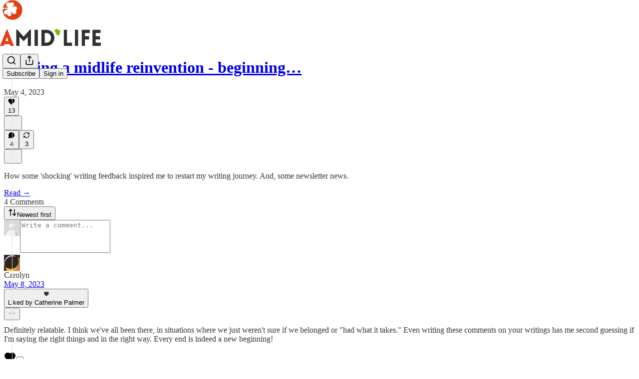

--- FILE ---
content_type: application/javascript
request_url: https://substackcdn.com/bundle/static/js/async/7047.0469cd5c.js
body_size: 10862
content:
"use strict";(self.webpackChunksubstack=self.webpackChunksubstack||[]).push([["7047"],{82121:function(e,t,n){n.d(t,{A:()=>i});let i=/^(1889|2210|6578|887)$/.test(n.j)?{closeWelcomeModal:"closeWelcomeModal-KVUfKQ",maybeLater:"maybeLater-PlK9NK",publicationCoverPhotoLeft:"publicationCoverPhotoLeft-txdH2G",publicationCoverPhotoRight:"publicationCoverPhotoRight-RHPl8T",largePublicationCoverPhotoRight:"largePublicationCoverPhotoRight-A77S35",column:"column-_rp_8U",largeColumn:"largeColumn-bqn6Me",centeredColumn:"centeredColumn-M8Fujf",largeCenteredColumn:"largeCenteredColumn-AfeswM",hideColumnSmallScreens:"hideColumnSmallScreens-rlLOgZ",hideLargeColumnSmallScreens:"hideLargeColumnSmallScreens-LQBTX8",publicationCoverPhotoCenter:"publicationCoverPhotoCenter-rMU5R1",publicationLogo:"publicationLogo-EWjoMq",coverPrimary:"coverPrimary-cGRhhL",coverSecondary:"coverSecondary-pfbfwO",blurbImage:"blurbImage-bS0Pkx",containerClassName:"containerClassName-iHFmrN",promptClassName:"promptClassName-fM9VHe",inputClassName:"inputClassName-v5NZvy",subscribeButtonClassName:"subscribeButtonClassName-wpxkEl",largeHeading:"largeHeading-ZEJJF0",largeSubHeading:"largeSubHeading-lGmUwg",largePromptClassName:"largePromptClassName-Uexj1F",largeInputWrapperClassName:"largeInputWrapperClassName-VqAUAb",largeInputClassName:"largeInputClassName-zCK22A",largeSubscribeButtonClassName:"largeSubscribeButtonClassName-gTO6Dt",postContainer:"postContainer-iqizM2",postTitle:"postTitle-uVmG1_",postSubtitle:"postSubtitle-sIac6Y",postImage:"postImage-nsvz_r",faces:"faces-igzFCe",face:"face-G_PpVO",first:"first-bCHdQ8",last:"last-GRcjMY",bigSubtitle:"bigSubtitle-o28Z4u",balancedText:"balancedText-oQ__Kv",tosLink:"tosLink-n6HoHl",blurbText:"blurbText-isJ4mY",tosText:"tosText-yAQHNw",emailFormContainer:"emailFormContainer-TcAFa_",dividerText:"dividerText-_CxQGl"}:null},16722:function(e,t,n){n.d(t,{A:()=>i});let i={checkbox:"checkbox-jbvy_H",tosCheckboxContainer:"tosCheckboxContainer-vfMi_Y"}},2256:function(e,t,n){n.d(t,{r:()=>a});var i=n(4006),r=n(10996);let o=/^(1889|6578|887)$/.test(n.j)?{coverTheme:"coverTheme-PJLqY5"}:null;function a(e){let{children:t}=e;return(0,i.Y)(r.NP,{theme:o.coverTheme,children:t})}},45516:function(e,t,n){n.d(t,{U:()=>y});var i=n(69277),r=n(70408),o=n(4006),a=n(69843),l=n.n(a),u=n(71464),s=n(17402),c=n(84605),d=n(45378);async function m(e){return(0,d.i)(e,{imageCropAspectRatio:1,cropSelectPresetOptions:void 0,willRenderCanvas:(e,t)=>{let{utilVisibility:n,selectionRect:o,lineColor:a,backgroundColor:l}=t;if(n.crop<=0)return e;let{x:u,y:s,width:c,height:d}=o;return(0,r._)((0,i._)({},e),{interfaceShapes:[{x:u+.5*c,y:s+.5*d,rx:.5*c,ry:.5*d,opacity:n.crop,inverted:!0,backgroundColor:[...l,.5],strokeWidth:1,strokeColor:[...a]},...e.interfaceShapes]})}})}var p=n(68349),h=n(24078),f=n(89490),_=n(35369),b=n(76977),g=n(23168),v=n(46058);function y(e){let{user:t,onChangePhoto:n}=e,{iString:a}=(0,c.GO)(),[d,y]=(0,s.useState)(null),[w,C]=(0,s.useState)(null),[{isDragging:k},{openFileDialog:S,getInputProps:N,getDragProps:Y}]=(0,g.l)({accept:"image/*",multiple:!1,onFilesAdded:async e=>{let t=e[0];if(t)try{let e=t.file instanceof File?t.file:null;if(!e)return;let i=await (0,p.Sd)(e);if(!i||l()(i.url))return;let r=await m(i.url),o=await (0,p.Sd)(r);if(!o)return;let{url:a,orientation:u}=o;y(null!=u?u:null),a&&(C(a),n({photo_url:a}))}catch(e){console.error("Error processing image:",e)}}}),P=(0,s.useMemo)(()=>({transform:(0,p.FK)(d)}),[d]),E=w||(0,v.pI)(t);return(0,o.Y)(f.az,(0,r._)((0,i._)({alignSelf:"start"},Y()),{children:(0,o.FD)(_.Nm,{resetCss:!0,onClick:S,"aria-label":a("Edit profile photo"),children:[(0,o.FD)(b.ov,{style:P,position:"relative",width:120,height:120,border:"detail",radius:"full",bg:k?"secondary":"primary",overflow:"hidden",children:[E?(0,o.Y)(h.eu,{photoUrl:E,size:120}):(0,o.Y)(u.A,{size:24}),k&&(0,o.Y)(b.ov,{position:"absolute",inset:0,style:{backgroundColor:"rgba(0, 0, 0, 0.3)"},children:(0,o.Y)(u.A,{size:24})})]}),(0,o.Y)("input",(0,i._)({},N()))]})}))}},9266:function(e,t,n){if(n.d(t,{Ay:()=>G,Be:()=>z,cL:()=>H,u7:()=>K}),/^(1889|2210|6578|887)$/.test(n.j))var i=n(69277);if(/^(1889|6578|887)$/.test(n.j))var r=n(70408);var o=n(79785),a=n(4006),l=n(32485),u=n.n(l),s=n(12215);if(/^(1889|2210|6578|887)$/.test(n.j))var c=n(87677);if(/^(1889|2210|6578|887)$/.test(n.j))var d=n(48697);var m=n(17402),p=n(2256),h=n(97432),f=n(33764),_=n(70780),b=n(84605),g=n(53989),v=n(85478),y=n(34835),w=n(39520),C=n(86500),k=n(53928),S=n(68349),N=n(89490),Y=n(35369),P=n(76977),E=n(81203),F=n(63136),x=n(54754),A=n(21398),I=n(11510),T=n(61554),L=n(49095),R=n(28194),D=n(56262),B=n(39318);if(/^(1889|2210|6578|887)$/.test(n.j))var j=n(41086);var W=n(82776);if(/^(1889|2210|6578|887)$/.test(n.j))var M=n(57324);var O=n(82121);function q(){let e=(0,o._)(["By ",""]);return q=function(){return e},e}let U="intro_popup_last_hidden_at";function z(e){let{includePrice:t=!0,includeRankingDetail:i=!0,includeByline:r=!0,includeBadge:o=!1,rankingDetailOverrideText:l=null,language:u="en"}=arguments.length>1&&void 0!==arguments[1]?arguments[1]:{},s=u||e.language,{iTemplate:c}=I18N.i(u||e.language),d=(0,W.getByLine)(e),m=null;return i&&(m=l||(e.rankingDetailByLanguage&&"en"!==s&&e.rankingDetailByLanguage[s]?e.rankingDetailByLanguage[s].rankingDetail:e.rankingDetail)),(0,a.FD)(x.r,{separator:" \xb7 ",children:[r&&d?(0,a.FD)(P.pT,{inline:!0,gap:4,children:[c(q(),d),o&&(0,a.Y)(A.Ic,{module:"../user_badge/UserBadge",resolve:e=>e.UserStatusSymbols,onRequest:()=>Promise.resolve().then(n.bind(n,49095)),size:"sm",tier:e.author_bestseller_tier,userId:e.author_id,whileLoading:e.author_bestseller_tier?(0,a.Y)(P.pT,{alignItems:"center",children:(0,a.Y)(L.UserStatusSymbols,{size:"sm",tier:e.author_bestseller_tier})}):(0,a.Y)(a.FK,{})})]}):null,m,t&&function(e,t){let{language:n}=t,i=!e.disable_monthly_subscriptions&&e.plans&&e.plans.filter(e=>"month"===e.interval).sort((e,t)=>e.amount-t.amount)[0],r=!e.disable_annual_subscriptions&&e.plans&&e.plans.filter(e=>"year"===e.interval).sort((e,t)=>e.amount-t.amount)[0],o=i||r;if(o)return(0,R.xB)(o,{language:n})}(e,{language:u})]})}let G=/^(1889|6578|887)$/.test(n.j)?(0,m.memo)(e=>{var t,n;let{publication:o,user:l,post:u,onHide:c,freeSignup:d,hidden:h,alwaysShow:f,showOnMount:_,freeSignupEmail:b,email:g,referralCode:w,blurbs:k,launchWelcomePage:N}=e,{getConfigFor:Y}=(0,v.mJ)(),P=Y("welcome_page_query_params"),[E,F]=(0,m.useState)(!1),[x,A]=(0,m.useState)(!!(N||f)),I=(e,t)=>{var n;return P&&null!=(n=(0,j.y)(e))?n:t},[T]=(0,m.useState)(I("no_skip",void 0)),[L]=(0,m.useState)(I("no_blurbs",!1)),[R]=(0,m.useState)(()=>{let e=I("hero_text",void 0);return e?decodeURIComponent(e):void 0});(0,m.useEffect)(()=>{let e=e=>{"Escape"===e.key&&z(!0)};if(x)return document.addEventListener("keydown",e),()=>{document.removeEventListener("keydown",e)}},[x]),(0,m.useEffect)(()=>{if(N&&!G()||q()){if("undefined"!=typeof window&&(0,S.iQ)(document.documentElement,"has-intro-popup"),(0,j.y)("r")){let e=(0,j.y)("r");l&&(0,W.userReferralKey)(l)===e||(0,C.u4)(C.qY.COVER_PAGE_REFERRAL_VISIT,{referral_key:e,referring_user:(0,W.userFromReferralKey)(e)})}O()}else c&&c(),(0,y.E)({hide_intro_popup:!0}),"undefined"!=typeof window&&(0,S.vy)(document.documentElement,"has-intro-popup"),!f&&"undefined"!=typeof window&&(0,S.nB)(document.documentElement,"show-intro-popup")&&(0,S.vy)(document.documentElement,"show-intro-popup");return["no_skip","no_blurbs","hero_text","hide_intro_popup"].forEach(e=>(0,S.qm)(e)),()=>{"undefined"!=typeof window&&(0,S.vy)(document.documentElement,"has-intro-popup"),z(!0)}},[]);let O=()=>{"undefined"!=typeof window&&((0,S.iQ)(document.documentElement,"show-intro-popup"),(0,C.u4)(C.qY.COVER_PAGE_SHOWN,{has_cover_photo:!!o.cover_photo_url,has_free_signup_email:!!b,has_free_signup:!!d,functional_version:!0,launch_welcome_page:N,always_show:f,hidden:h,screen_height:"undefined"!=typeof window?window.innerHeight:null,screen_width:"undefined"!=typeof window?window.innerWidth:null}),f||(0,C.b8)("pageview",{dl:"".concat(document.location.origin,"/welcome").concat(document.location.search)})),A(!0)},q=(0,m.useCallback)(()=>!!f||!h&&(!!_||!!E||!G()&&!!(null==u||u&&!(0,D.isPaidAudience)(u.audience))&&!d&&(!l||!l.is_free_subscribed&&!l.is_subscribed)),[f,d,h,u,_,E,l]),z=e=>{e||(H(),setTimeout(()=>{(0,y.E)({hide_intro_popup:!0})},500)),c&&c(),!f&&"undefined"!=typeof window&&(0,S.nB)(document.documentElement,"show-intro-popup")&&(0,S.vy)(document.documentElement,"show-intro-popup")},G=()=>{let e=s.get(U);if(e&&new Date(e)>new Date(Date.now()-864e5))return!0;return!1},H=()=>{s.set(U,new Date().toJSON(),{expires:3650})},V=async e=>{(0,C.u4)(C.qY.COVER_PAGE_EMAIL_SUBMITTED,{is_paying_sub:!!e.body.prompt_to_login,has_plans:!!o.plans,functional_version:!0,homepage_type:o.homepage_type}),H(),F(!0),(0,y.E)({freeSignup:!0,freeSignupEmail:e.body.email});let t=f?"/":document.location.href;e.body.prompt_to_login?setTimeout(()=>{document.location.href=(0,B.yRP)("/account/login",{redirect:t,email:e.body.email})},30):document.location.href=(0,B.yRP)("/subscribe",(0,r._)((0,i._)({next:t,later:!0,just_signed_up:!0},e.body.subscription_id&&{subscription_id:e.body.subscription_id},e.body.referral_token&&{referral_token:e.body.referral_token}),{requires_confirmation:e.body.requires_confirmation?"true":"",utm_source:M.VU.coverPage,email:e.body.email,skip_redirect_check:!0}))};return x&&q()?(0,a.Y)(p.r,{children:(0,a.Y)("div",{className:"intro-popup",children:(0,a.Y)("div",{className:"intro-popup-page",children:(0,a.Y)(K,{source:"cover_page",email:g,pub:o,user:null!=l?l:null,freeSignup:d,freeSignupEmail:b,referralCode:w,forceSignup:null!=(n=null!=(t=(0,j.y)("force"))?t:T)?n:void 0,onMaybeLater:T?void 0:()=>{(0,C.u4)(C.qY.COVER_PAGE_MAYBE_LATER_CLICKED,{functional_version:!0}),z()},onFreeSignup:V,onSubscribeInApp:()=>z(),blurbs:k,hideBlurbs:L,overrideSubtitle:R})})})}):null}):null,H=e=>(0,a.Y)("div",{className:"intro-inline",children:(0,a.Y)(K,(0,i._)({},e))}),K=e=>{let{autoFocus:t=!0,pub:r,user:o,email:l,freeSignup:s,freeSignupEmail:d,referralCode:p,source:f,forceSignup:y,submitButtonText:w,onMaybeLater:S,onFreeSignup:E,onSubscribeInApp:x,blurbs:L,hideBlurbs:R,overrideSubtitle:D}=e,W=(0,m.useContext)(g.l9),q=(0,I.Iu)(),{iString:U}=(0,b.GO)(),{getConfigFor:z}=(0,v.mJ)(),G=(0,j.y)("referralCode"),H=(0,j.y)("refSource"),K=U("Learn More"),Q=W.getSettingFor("welcome_page_opt_out_text"),Z="No thanks"===Q?U("No thanks"):null!=Q?Q:U("No thanks"),X=(0,B.DNs)(r,{params:(0,i._)({utm_source:M.VU.subscribeEmail,utm_content:M.fL.learnMore},G&&{referralCode:G},H&&{refSource:H})});(0,m.useEffect)(()=>{"subscribe_page"===f&&(0,C.u4)(C.qY.SUBSCRIBE_EMAIL_FULL_SCREEN_SHOWN,{functional_version:!0}),(0,C.u4)(C.qY.FULL_EMAIL_FORM_SHOWN,{source:f,functional_version:!0}),(0,k.jN)(k.ti.TRACK_REGISTRATION_SHOWN)},[f]);let ee=L&&!R?L.filter(e=>""!=e.description):[],et=!y&&!r.invite_only&&q&&!(null==o?void 0:o.reader_installed_at)&&z("welcome_page_app_button");return(0,a.FD)("div",{className:"full-email-form",children:[(0,a.FD)("div",{className:"vertically-centered",children:[S&&!r.invite_only&&(0,a.Y)($,{onClick:S}),(0,a.Y)(V,{pub:r,overrideSubtitle:D}),!r.invite_only||o&&o.is_free_subscribed?(0,a.FD)(a.FK,{children:[(0,a.Y)(P.Ye,{justifyContent:"center",style:{width:"100%"},children:(0,a.FD)(P.I1,{gap:4,style:{width:"100%",maxWidth:"380px"},children:[(0,a.Y)(P.I1,{className:O.A.emailFormContainer,justifyContent:"center",alignItems:"center",children:(0,a.Y)(h.A,{email:l,isWelcomePageColor:!0,freeSignup:s,freeSignupEmail:d,pub:r,referralCode:p,source:f,submitButtonText:w,user:o,onConfirmationRequired:"enabled"===r.payments_state?()=>null:void 0,onSuccess:E||(()=>document.location.href="/"),autoFocus:t})}),(0,a.Y)(N.az,{paddingX:{mobile:16,desktop:0},paddingTop:16,className:O.A.tosText,children:(0,a.Y)(T.U,{includeCheckbox:!1,addSubscribePreamble:!0,color:"secondary",textAlign:"center",pub:r})})]})}),!y&&(S?(0,a.FD)(Y.$n,{priority:"quaternary",className:O.A.maybeLater,onClick:S,"data-testid":"maybeLater",children:[Z,(0,a.Y)(c.A,{size:20})]}):(0,a.FD)(Y.$n,{priority:"quaternary",className:O.A.maybeLater,href:X,localNavigation:!1,children:[K,(0,a.Y)(c.A,{size:20})]}))]}):(0,a.Y)(A.Ic,{onRequest:()=>n.e("273").then(n.bind(n,66312)),resolve:e=>e.InviteActions,module:"./InviteActions",pub:r,user:o,freeSignupEmail:d}),!!(null==ee?void 0:ee.length)&&(0,a.Y)("div",{className:"blurb-buffer"}),!!(null==ee?void 0:ee.length)&&(0,a.Y)(P.Ye,{className:"blurbs",gap:20,children:ee.map(e=>(0,a.FD)(P.I1,{gap:8,className:"blurb",children:[(0,a.Y)(F.EY.B4,{className:u()("blurb-text",O.A.blurbText),children:(0,a.Y)(J,{text:"“".concat(e.description,"”")})}),(0,a.FD)(F.EY.B4,{weight:"semibold",className:u()("blurb-text",O.A.blurbText),children:[e.author_name||e.recommendingPublication.email_from_name||e.recommendingPublication.copyright,", ",(0,a.Y)("a",{href:(0,B.$_T)(e.recommendingPublication),children:e.recommendingPublication.name})]})]}))})]}),et&&(0,a.Y)(_.T,{publication:r,user:o,email:l,onSubscribeSuccess:x})]})},V=e=>{let{pub:t,overrideSubtitle:n}=e,{getSettingFor:r}=(0,g.Pu)(),{language:o}=(0,b.GO)(),{title:l,subtitle:s,logoUrl:c,coverPhotoUrl:d,hideTitle:m,hideSubtitle:p}=((e,t)=>{let n,i,r,o,a,l,{getConfigFor:u}=(0,v.mJ)();if(u("section_specific_welcome_pages")&&e.section){var s;n=e.section.name,i=e.section.description,r=null!=(s=e.section.logo_url)?s:e.logo_url,a=!!((o=e.section.cover_photo_url)&&e.section.hide_intro_title),l=!!(o&&e.section.hide_intro_subtitle)}else n=e.name,i=e.hero_text,r=e.logo_url,a=!!((o=e.cover_photo_url)&&e.hide_intro_title),l=!!(o&&e.hide_intro_subtitle);return t&&(i=t),{title:n,subtitle:i,logoUrl:r,coverPhotoUrl:o,hideTitle:a,hideSubtitle:l}})(t,n),h=r("display_welcome_page_details"),_=d&&(0,B.d4Y)(d);return(0,a.FD)(a.FK,{children:[d?(0,a.Y)(f.o,{className:"publication-cover-photo",src:d,imageProps:{quality:"auto:best"},maxWidth:1360,loading:"eager",style:(0,i._)({},_&&_.width&&{height:"min(35vh, ".concat(680*_.height/_.width,"px)")})}):c&&(0,a.Y)(N.az,{paddingBottom:32,children:(0,a.Y)(E.Nq,{logoUrl:c,size:88})}),!m&&(0,a.Y)("h1",{className:u()("publication-name",{"no-logo":!c,"with-cover":d},O.A.balancedText),children:l}),!p&&s&&(0,a.Y)("p",{className:u()("publication-tagline with-cover",{verbose:!0,"with-cover":d},O.A.balancedText),children:s}),(0,a.Y)("div",{className:"publication-meta",children:z(t,{includePrice:!1,includeBadge:!0,rankingDetailOverrideText:t.rankingDetailFreeSubscriberCount,includeRankingDetail:!!h,language:o})})]})},$=e=>{let{onClick:t}=e;return(0,a.Y)(Y.K0,{onClick:t,"aria-label":"Close","data-testid":"close-welcome-modal",priority:"tertiary",className:O.A.closeWelcomeModal,children:(0,a.Y)(d.A,{size:20})})},J=e=>{let{text:t}=e,{truncatedText:n,measureRef:i}=(0,w.L)({text:t,truncationRules:[{minLines:5,truncateTo:4}],ellipsesText:"...”"}),r=n?"".concat(n,"...”"):t;return(0,a.FD)("div",{style:{position:"relative"},children:[(0,a.Y)("div",{children:r}),(0,a.Y)("div",{ref:i,style:{visibility:"hidden",position:"absolute",width:"100%"}})]})}},70780:function(e,t,n){n.d(t,{T:()=>f});var i=n(4006),r=n(17402),o=n(24142),a=n(84605),l=n(86500),u=n(94729),s=n(68349),c=n(35369),d=n(76977),m=n(49807);if(/^(1889|2210|6578|887)$/.test(n.j))var p=n(57324);let h=/^(1889|2210|6578|887)$/.test(n.j)?{button:"button-kENIJe"}:null,f=e=>{let{publication:t,user:n,email:f,onSubscribeSuccess:_}=e,{iString:b}=(0,a.GO)(),[g,v]=(0,r.useState)(!1),y=(0,r.useCallback)(async()=>{if(!g){v(!0);try{(0,l.u4)(l.qY.APP_STORE_LINK_CLICKED,{source:"intro_popup_app_upsell",utm_campaign:p._9.welcomeSubscribeInApp,utm_source:p.VU.coverPage});let e=f||(null==n?void 0:n.email);if(e)try{await (0,u.x6)("/api/v1/free",{method:"POST",json:{email:e,source:"intro_popup_app_upsell"}})}catch(e){console.error("Failed to subscribe user:",e)}try{await (0,u.x6)("/api/v1/app_intended_state",{method:"POST",json:{data:{category:"publication",publicationId:t.id},useIp:!n}}),await (0,u.x6)("/api/v1/onboarding_intended_recommendations",{method:"POST",json:{recommendations:[{publicationId:t.id,isPrechecked:!0,source:"intro_popup_app_upsell"}],useIp:!n}})}catch(e){console.error("Failed to set app intended state:",e)}_&&_();let i=(0,m.Bte)({subdomain:t.subdomain,utm_source:p.VU.coverPage,utm_campaign:p._9.welcomeSubscribeInApp,redirect:"app-store"});(0,s.V2)(i,{local_navigation:!1})}catch(e){console.error("Failed to handle subscribe in app click:",e)}finally{v(!1)}}},[g,n,f,t,_]);return(0,i.Y)(d.I1,{paddingBottom:24,paddingX:24,style:{width:"100%",maxWidth:"380px"},children:(0,i.Y)(c.$n,{priority:"quaternary",width:"100%",className:h.button,onClick:y,disabled:g,loading:g,leading:(0,i.Y)(o.A,{height:20,fill:"#FF6719"}),children:b("Subscribe in the app")})})}},12165:function(e,t,n){if(n.d(t,{A:()=>u}),4558==n.j)var i=n(69277);if(4558==n.j)var r=n(70408);if(4558==n.j)var o=n(32641);var a=n(4006),l=n(97731);let u=4558==n.j?e=>{var t,{color:n,stroke:u,strokeWidth:s=1}=e,c=(0,o._)(e,["color","stroke","strokeWidth"]);return(0,a.Y)(l.A,(0,r._)((0,i._)({},c),{stroke:null!=n?n:u,strokeWidth:s,name:"CaretRightIcon",svgParams:{height:14,width:8,viewBox:"0 0 8 14"},children:(0,a.Y)("path",{d:"M1 13L7 7L1 1",stroke:null!=(t=null!=n?n:u)?t:"#1C110B",strokeLinecap:"round",strokeLinejoin:"round",strokeWidth:null!=s?s:1})}))}:null},68776:function(e,t,n){if(n.d(t,{Bn:()=>l,Qi:()=>u,dV:()=>a}),4558==n.j)var i=n(69277);var r=n(4006),o=n(17402);let a=(0,o.createContext)({});a.displayName="WWWContext";let l=e=>{let t=t=>{let n=(0,o.useContext)(a);return(0,r.Y)(e,(0,i._)({},n,t))};return t.displayName="withWWWContext(".concat(e.name||e.displayName||"Anonymous",")"),t},u=()=>(0,o.useContext)(a)},81295:function(e,t,n){if(n.d(t,{K:()=>c}),4558==n.j)var i=n(69277);var r=n(99862),o=n(17402),a=n(68776),l=n(86500),u=n(94729);if(4558==n.j)var s=n(73030);function c(e){let t=(0,a.Qi)(),{categories:n,publications:u=[],categoryId:c,featuredPublications:f=[],user:_,categorySlug:b="featured",rankingSlug:g,hasMore:v,updateUrl:y=!1,maxPublications:w=5,homepageFeaturedPublications:C=[],isHomepage:k}=(0,i._)({},t,e),S=k?8:w,[N,Y]=(0,o.useState)(null!=n?n:[]),[P,E]=(0,o.useState)(d(u,w)),[F,x]=(0,o.useState)(null!=c?c:"featured"),[A,I]=(0,o.useState)(k&&C.length?d(C,S):d(f,w)),[T,L]=(0,o.useState)(null),[R,D]=(0,o.useState)("paid"),[B,j]=(0,o.useState)(null),[W,M]=(0,o.useState)(0),[O,q]=(0,o.useState)(!!v);(0,o.useEffect)(()=>{let e=g||"paid";D(e),N||m().then(t=>{let{categories:n,publications:i,featuredPublications:r}=t;Y(n);let o=(0,s.D$)(b,n);return(x(o),I(d(r,w)),"featured"===o)?i:p(o,e,0).then(e=>{let{publications:t,more:n}=e;return M(0),w||q(n),t})}).then(e=>{E(d(e,w))})},[N,b,g,w]);let U=(0,o.useCallback)(()=>{let e=W+1;(0,l.u4)(l.qY.VIEWED_MORE_CATEGORY,{categoryId:F,ranking:R,page:e}),p(F,R,e).then(t=>{let{publications:n,more:i}=t,r=new Set(P.map(e=>e.id));M(e),E(P.concat(n.filter(e=>!r.has(e.id)))),q(i)})},[F,R,W,P,M,E,q]),z=(0,o.useCallback)(async e=>{let{categoryId:t,ranking:n}=e;if(x(t),M(0),"featured"===t||"twitter"===t){L(null),j(null),q(!1),"featured"===t&&E(d(A,w));return}L(t),j(n),E([]),q(!1);let{publications:i,more:r}=await p(t,n,0);x(t),L(null),j(null),D(n),M(0),w||q(r),E(d(i,w))},[L,j,x,M,q,E,A,w]);return{categories:N,publications:"featured"===F?A:P,categoryId:F,ranking:null!=R?R:void 0,loadingCategoryId:T,loadingRanking:B,featuredPublications:A,user:null!=_?_:void 0,categorySlug:b,rankingSlug:g,hasMore:O,viewMore:U,loadPublications:z,onCategoryClicked:e=>{let{categoryId:t,ranking:n,categories:i}=e;(0,l.u4)(l.qY.CLICKED_CATEGORY,{categoryId:t,ranking:n}),y&&(0,r.route)(h({categoryId:t,categories:i,ranking:n}),!0),z({categoryId:t,ranking:n})},getCategoryIdFromSlug:s.D$,setCategoryId:x,setRanking:D,onRankingChange:e=>{D(e),y&&(0,r.route)(h({categoryId:F,categories:N,ranking:e}),!0),z({categoryId:F,ranking:e})},maxPublications:w}}let d=(e,t)=>t?e.slice(0,t):e,m=()=>(0,u.x6)("/api/v1/homepage/initial-category-data"),p=function(e,t){let n=arguments.length>2&&void 0!==arguments[2]?arguments[2]:0;return(0,u.x6)("/api/v1/category/public/".concat(e,"/").concat(t,"?page=").concat(n))},h=e=>{let{categoryId:t,ranking:n,categories:i}=e,r="";"string"==typeof t&&["twitter"].includes(t)&&(r=t);let o=i.find(e=>e.id===t);return((null==o?void 0:o.slug)&&(r="".concat(o.slug,"/").concat(n)),r)?"/discover/category/".concat(r):"/discover"}},45378:function(e,t,n){async function i(e,t){let{editImage:i}=await Promise.all([n.e("397"),n.e("7363")]).then(n.bind(n,57998));return i(e,t)}async function r(e,t){let{editImageAndRehost:i}=await Promise.all([n.e("397"),n.e("7363")]).then(n.bind(n,57998));return i(e,t)}n.d(t,{G:()=>r,i:()=>i})},73030:function(e,t,n){n.d(t,{D$:()=>o,Ew:()=>i,PX:()=>r,kN:()=>a});let i=25,r=function(){let e=arguments.length>0&&void 0!==arguments[0]?arguments[0]:"en",{iString:t}=I18N.i(e);return{482856:{blurb:t("Since retiring from the NBA, Kareem Abdul-Jabbar has authored 17 books and written award-winning columns. Now, the basketball legend makes Substack his home for thoughts on sports, politics, and pop culture, and how they define America."),rank:1},260347:{blurb:t("A new media company founded by journalist Bari Weiss, The Free Press employs more than 25 full-time staff. From podcasts, events, and investigative stories to their signature commentary, The Free Press produces work that drives the news and shifts the culture."),rank:2},567420:{blurb:t("New York Times bestseller, Booker Prize winner, and creative writing professor at Syracuse University, George Saunders offers a masterclass in storytelling and the craft of short fiction with a unique, educational Substack. Since 2021, his community has grown to more than 125,000 subscribers."),rank:3},220361:{blurb:t("Recipe developer and cookbook author Caroline Chambers’ number one food newsletter offers family-friendly meals and no-nonsense cooking. She also hosts [So Into That](https://whattocook.substack.com/podcast), a new Substack show featuring acclaimed guests diving into recommendations and lifestyle hacks."),rank:4},1662278:{blurb:t("Painter, fashion director, and illustrator Jenny Walton offers glimpses into her fabulous life in Milan. From vintage shopping and flea market finds to a guide to personal style, Jenny calls her Substack “a nice little place to chat that isn’t Instagram.”"),rank:5},445285:{blurb:t("Fashion and culture writer Viv Chen delivers thoughtful reflections and recommendations for secondhand and designer fashion enthusiasts. If you identify as an eBay gremlin, The Molehill is for you."),rank:6},2325511:{blurb:t("Founded by award-winning journalist Mehdi Hasan, Zeteo is a new media organization with more than 150,000 subscribers. Zeteo publishes a weekly streaming show, [Mehdi Unfiltered](https://zeteo.com/s/mehdi-unfiltered), alongside podcasts and essays from contributors including Greta Thunberg, John Harwood, Viet Thanh Nguyen, and Naomi Klein."),rank:7},61371:{blurb:t("Pioneering blogger and journalist Andrew Sullivan publishes essays on politics and the culture wars on his Substack The Weekly Dish, which is also home to his podcast, [The Dishcast](https://andrewsullivan.substack.com). With more than 160,000 subscribers, Sullivan is among the most influential writers in U.S. politics."),rank:8}}},o=(e,t)=>{if(!e)return"featured";if("featured"===e||"twitter"===e||"podcast"===e)return e;let n=t.find(t=>t.slug===e);return n?n.id:"featured"},a=e=>"paid"===e.ranking?"#".concat(e.rank," in ").concat(e.category_name):"bestseller"===e.category_id?"#".concat(e.rank," New bestseller"):"#".concat(e.rank," Rising in ").concat(e.category_name)},54584:function(e,t,n){n.d(t,{Fb:()=>o,Fe:()=>u,Ns:()=>l,lW:()=>a});var i=n(69843),r=n.n(i);let o=(e,t)=>{let{is_group:n,is_gift:i,paywallFreeTrialEnabled:r}=t;return!(!e||!e.valid||e.max_redemptions&&e.max_redemptions<=e.times_redeemed||e.group_only&&!n||e.redeem_by&&new Date(e.redeem_by)<new Date)&&(!("type"in e)||"FREE_TRIAL"!==e.type||!!r&&!i&&!n)},a=(e,t)=>{var n,i,o;return!!e&&!!t&&(!("error"in e)||!e.error)&&(null==(n=t.metadata)?!void 0:!n.unlimited_group)&&((null==(i=t.metadata)?void 0:i.no_coupons)?"founding_only"in e&&!!e.founding_only&&!!t.metadata.founding||"include_founding_plans"in e&&!!e.include_founding_plans&&!!t.metadata.founding:"forever"!==t.interval&&(!e.yearly_only||"year"===t.interval)&&(!e.monthly_only||"month"===t.interval)&&(!e.founding_only||!!(null==(o=t.metadata)?void 0:o.founding))&&("repeating"!==e.duration||("month"!==t.interval||!!r()(e.duration_in_months)||e.duration_in_months%t.interval_count==0)&&("year"!==t.interval||!!r()(e.duration_in_months)||e.duration_in_months%(12*t.interval_count)==0))&&(!e.amount_off||!e.currency||e.currency===t.currency))},l=(e,t,n)=>{var i,r;return!!e&&!!t&&!!n&&!!e.allow_upgrades&&!t.is_founding&&(null==n||null==(i=n.metadata)||!i.founding||!!(null==e?void 0:e.include_founding_plans))&&((null==(r=t.plan)?void 0:r.interval)!=="month"||"month"!==n.interval)&&a(e,n)},u=(e,t)=>{let n=e.amount;return!r()(n)&&t&&a(t,e)&&(t.percent_off?n=Math.round(n*(1-(t.percent_off_precise||t.percent_off)/100)):t.amount_off&&(n=Math.max(0,n-t.amount_off))),n}},28194:function(e,t,n){n.d(t,{Hn:()=>l,xB:()=>u}),n(42877);var i=n(54584);if(2210==n.j)var r=n(27162);var o=n(67734),a=n(82776);function l(e){var t,n,l,c;let d,{plan:m,coupon:p,hideMonthlyEquivalent:h,onlyMonthlyEquivalent:f,showDiscountedPriceWithStrikethrough:_,isOneOff:b,disableMonthlySubscriptions:g,language:v,truncateInterval:y=!1}=e,w=p&&!p.trial_period_days&&(0,i.lW)(p,m)&&_,C=!!(null==(t=m.metadata)?void 0:t.bitcoin),k=(0,a.currencySymbol)(m.currency);if(f&&"year"===m.interval&&(!m.metadata||!m.metadata.founding)&&!g){let e=(null!=(n=(0,i.Fe)(m,p))?n:0)/12,t="month";if(!w)return{type:"simple",pricing:u(m,{amount:e,interval:t,language:v,truncateInterval:y}),amount:s(e,m.currency),interval:t,currencySymbol:k,isInBtc:!1};if(y){let n=(null!=(l=null==m?void 0:m.amount)?l:0)/12;return{type:"coupon_discounted_price",discountedPricing:u(m,{amount:e,interval:t,language:v,truncateInterval:y}),originalPricing:u(m,{amount:n,interval:t,language:v,truncateInterval:y}),amortizedPricing:void 0,amount:s(e,m.currency),interval:t,currencySymbol:k,isInBtc:!1}}}if((0,r.T)({plan:m})){let e,t,n=m.currency;if(w&&(null==p?void 0:p.include_founding_plans)){let e=(0,i.Fe)(m,p);return{type:"coupon_discounted_price",discountedPricing:u(m,{amount:(0,i.Fe)(m,p),language:v,isOneOff:b,truncateInterval:!1}),originalPricing:u(m,{amount:m.amount,language:v,isOneOff:b,truncateInterval:!1}),amortizedPricing:void 0,amount:e?s(e,m.currency):void 0,interval:m.interval,currencySymbol:k,isInBtc:C}}let r=(0,o.oW)(m,n);return r&&(e=s(Number(r),n)),m.amount&&(t=s(m.amount,n)),{type:"founding_plan_input",isInBtc:C,defaultAmount:t,minimumAmount:e,currency:n,interval:m.interval,currencySymbol:k}}if("year"!==m.interval||m.metadata&&m.metadata.founding||h||w||g||(d=u(m,{amount:(null!=(c=(0,i.Fe)(m,p))?c:0)/12,interval:"month",language:v,isOneOff:b,truncateInterval:y})),w){let e=(0,i.Fe)(m,p);return{type:"coupon_discounted_price",discountedPricing:u(m,{amount:(0,i.Fe)(m,p),language:v,isOneOff:b,truncateInterval:y}),originalPricing:u(m,{amount:m.amount,language:v,isOneOff:b,truncateInterval:y}),amortizedPricing:d,amount:e?s(e,m.currency):void 0,interval:m.interval,currencySymbol:k,isInBtc:C}}let S=(0,i.Fe)(m,p);return{type:"simple",pricing:u(m,{amount:(0,i.Fe)(m,p),language:v,isOneOff:b,truncateInterval:y}),amortizedPricing:d,amount:S?s(S,m.currency):void 0,interval:m.interval,currencySymbol:k,isInBtc:C}}function u(e){let{amount:t,interval:n="",language:i="en",isOneOff:r=!1,truncateInterval:o=!1}=arguments.length>1&&void 0!==arguments[1]?arguments[1]:{},l=(0,a.centsToPriceString)(null!=t?t:e.amount,e.currency);if("forever"!==e.interval){let t=n||e.interval,{iPlural:a,iString:u}=I18N.i(i);if(r)return l;if(3===e.interval_count){if("day"===t)return u("%1/three days",l);else if("month"===t)return u("%1/three months",l);else if("week"===t)return u("%1/three weeks",l);else if("year"===t)return u("%1/three years",l)}if("day"===t)return a("%2/day","%2/%1 days",e.interval_count,l);if("month"===t)return o?a("%2/mo","%2/%1 mos",e.interval_count,l):a("%2/month","%2/%1 months",e.interval_count,l);if("week"===t)return a("%2/week","%2/%1 weeks",e.interval_count,l);else if("year"===t)return o?a("%2/yr","%2/%1 yrs",e.interval_count,l):a("%2/year","%2/%1 years",e.interval_count,l)}return l}function s(e,t){return e/((0,a.isZeroDecimalCurrency)(t)?1:100)}}}]);